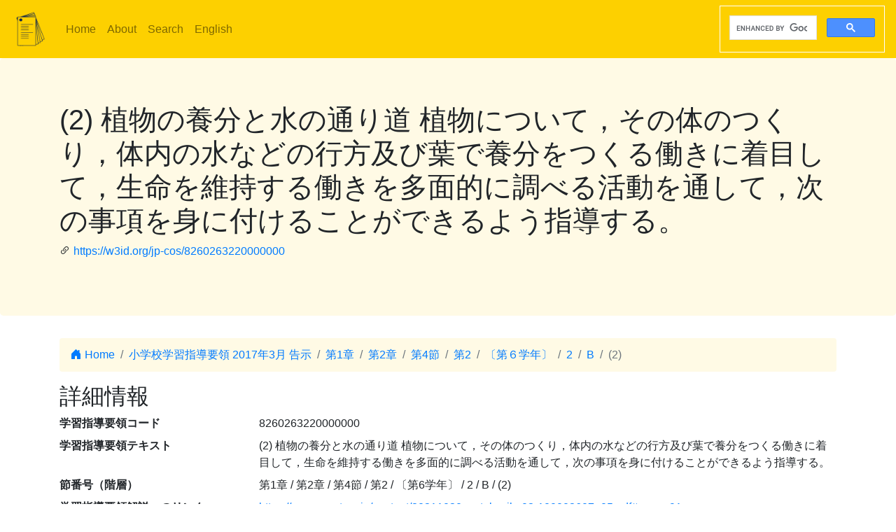

--- FILE ---
content_type: text/html; charset=utf-8
request_url: https://jp-cos.github.io/826/0263220000000
body_size: 3530
content:
<!DOCTYPE html>
<html lang="ja">
  <head>
    <meta charset="utf-8">
    <meta name="viewport" content="width=device-width, initial-scale=1, shrink-to-fit=no">
    <link rel="stylesheet" href="https://cdn.jsdelivr.net/npm/bootstrap@4.6.2/dist/css/bootstrap.min.css" integrity="sha384-xOolHFLEh07PJGoPkLv1IbcEPTNtaed2xpHsD9ESMhqIYd0nLMwNLD69Npy4HI+N" crossorigin="anonymous">
    <link rel="stylesheet" href="https://cdn.jsdelivr.net/npm/bootstrap-icons@1.11.3/font/bootstrap-icons.min.css">
    <link rel="stylesheet" href="../style.css">
    <title>(2) 植物の養分と水の通り道
植物について，その体のつくり，体内の水などの行方及び葉で養分をつくる働きに着目して，生命を維持する働きを多面的に調べる活動を通して，次の事項を身に付けることができるよう指導する。 - 学習指導要領LOD</title>
    <meta name="twitter:card" content="summary">
    <meta name="twitter:title" content="(2) 植物の養分と水の通り道
植物について，その体のつくり，体内の水などの行方及び葉で養分をつくる働きに着目して，生命を維持する働きを多面的に調べる活動を通して，次の事項を身に付けることができるよう指導する。 - 学習指導要領LOD">
    <meta property="og:title" content="(2) 植物の養分と水の通り道
植物について，その体のつくり，体内の水などの行方及び葉で養分をつくる働きに着目して，生命を維持する働きを多面的に調べる活動を通して，次の事項を身に付けることができるよう指導する。 - 学習指導要領LOD">
    <meta property="og:type" content="website">
    <meta property="og:url" content="https://w3id.org/jp-cos/8260263220000000">
    <meta property="og:image" content="https://w3id.org/jp-cos/logo.png">
    <meta name="generator" content="ttl2html 2.2.2">
    <script async src="https://www.googletagmanager.com/gtag/js?id=G-ZW2V5CQLY9"></script>
    <script>
      window.dataLayer = window.dataLayer || [];
      function gtag(){dataLayer.push(arguments);}
      gtag('js', new Date());
      gtag('config', 'G-ZW2V5CQLY9');
    </script>
  </head>
  <body>
    <nav class="navbar navbar-expand-lg navbar-light">
      <a class="navbar-brand" href="../">
        <img src="../logo.png" style="max-height: 54px" alt="学習指導要領LOD">
      </a>
      <button class="navbar-toggler" type="button" data-toggle="collapse" data-target="#navbarSupportedContent" aria-controls="navbarSupportedContent" aria-expanded="false" aria-label="Toggle navigation">
        <span class="navbar-toggler-icon"></span>
      </button>
      <div class="collapse navbar-collapse" id="navbarSupportedContent">
        <ul class="navbar-nav mr-auto">
          <li class="nav-item">
            <a class="nav-link" href="../">Home</a>
          </li>
          <li class="nav-item">
            <a class="nav-link" href="../about.html">About</a>
          </li>
            <li class="nav-item"><a class="nav-link" href="/search.html">Search</a></li>
            <li class="nav-item"><a class="nav-link" href="https://w3id.org/jp-cos/en/">English</a></li>
        </ul>
        <script async src="https://cse.google.com/cse.js?cx=75eea1908d53d46ba"></script>
        <div class="gcse-search"></div>
      </div>
    </nav>
        <div class="jumbotron">
      <div class="container">
        <h1>(2) 植物の養分と水の通り道
植物について，その体のつくり，体内の水などの行方及び葉で養分をつくる働きに着目して，生命を維持する働きを多面的に調べる活動を通して，次の事項を身に付けることができるよう指導する。</h1>
        <p><i class="bi bi-link-45deg"></i> <a href="https://w3id.org/jp-cos/8260263220000000">https://w3id.org/jp-cos/8260263220000000</a></p>
      </div>
    </div>
    <div class="container">
      <div class="row">
        <div class="col-md-12">
          <nav aria-label="breadcrumb">
            <ol class="breadcrumb">
              <li class="breadcrumb-item"><a href="../"><i class="bi bi-house-door-fill"></i> Home</a></li>
                <li class="breadcrumb-item" aria-current="page">
                  <a href="../Elementary/2017">小学校学習指導要領 2017年3月 告示</a>
                </li>
                <li class="breadcrumb-item" aria-current="page">
                  <a href="../820/0000000000000">第1章</a>
                </li>
                <li class="breadcrumb-item" aria-current="page">
                  <a href="../82n/0000000000000">第2章</a>
                </li>
                <li class="breadcrumb-item" aria-current="page">
                  <a href="00L0000000000">第4節</a>
                </li>
                <li class="breadcrumb-item" aria-current="page">
                  <a href="02L0000000000">第2</a>
                </li>
                <li class="breadcrumb-item" aria-current="page">
                  <a href="0260000000000">〔第６学年〕</a>
                </li>
                <li class="breadcrumb-item" aria-current="page">
                  <a href="0263000000000">2</a>
                </li>
                <li class="breadcrumb-item" aria-current="page">
                  <a href="0263200000000">B</a>
                </li>
                <li class="breadcrumb-item active" aria-current="page">
                  (2)
                </li>
            </ol>
          </nav>
        </div>
      </div>
      <div class="row">
        <div class="col-md-12">
          <h2>詳細情報</h2>
          <dl class="row">
  <dt class="col-sm-3">学習指導要領コード</dt>
      <dd class="col-sm-9">8260263220000000</dd>
  <dt class="col-sm-3">学習指導要領テキスト</dt>
      <dd class="col-sm-9">(2) 植物の養分と水の通り道
植物について，その体のつくり，体内の水などの行方及び葉で養分をつくる働きに着目して，生命を維持する働きを多面的に調べる活動を通して，次の事項を身に付けることができるよう指導する。</dd>
  <dt class="col-sm-3">節番号（階層）</dt>
      <dd class="col-sm-9">第1章 / 第2章 / 第4節 / 第2 / 〔第6学年〕 / 2 / B / (2)</dd>
  <dt class="col-sm-3">学習指導要領解説へのリンク</dt>
      <dd class="col-sm-9"><a href="https://www.mext.go.jp/content/20211020-mxt_kyoiku02-100002607_05.pdf#page=91">https://www.mext.go.jp/content/20211020-mxt_kyoiku02-100002607_05.pdf#page=91</a></dd>
  <dt class="col-sm-3">学校種別</dt>
      <dd class="col-sm-9"><a href="../school/Elementary">小学校</a></dd>
  <dt class="col-sm-3">教科等</dt>
      <dd class="col-sm-9"><a href="../Elementary/2017/理科">理科</a></dd>
  <dt class="col-sm-3">学年</dt>
      <dd class="col-sm-9">6</dd>
  <dt class="col-sm-3">大項目</dt>
      <dd class="col-sm-9">目標及び内容（大項目）</dd>
  <dt class="col-sm-3">項目</dt>
      <dd class="col-sm-9">内容</dd>
  <dt class="col-sm-3">節番号</dt>
      <dd class="col-sm-9">(2)</dd>
  <dt class="col-sm-3">テキスト</dt>
      <dd class="col-sm-9">植物の養分と水の通り道
植物について，その体のつくり，体内の水などの行方及び葉で養分をつくる働きに着目して，生命を維持する働きを多面的に調べる活動を通して，次の事項を身に付けることができるよう指導する。</dd>
  <dt class="col-sm-3">子</dt>
      <dd class="col-sm-9"><a href="0263221000000">ア　次のことを理解するとともに，観察，実験などに関する技能を身に付けること。</a></dd>
      <dd class="col-sm-9 offset-sm-3"><a href="0263222000000">イ　植物の体のつくりと働きについて追究する中で，体のつくり，体内の水などの行方及び葉で養分をつくる働きについて，より妥当な考えをつくりだし，表現すること。</a></dd>
  <dt class="col-sm-3">基礎の細目</dt>
      <dd class="col-sm-9"><dl class="row border">
  <dt class="col-sm-3">学習指導要領の細目</dt>
      <dd class="col-sm-9"><a href="0233210000000">(1) 身の回りの生物
身の回りの生物について，探したり育てたりする中で，それらの様子や周辺の環境，成長の過程や体のつくりに着目して，それらを比較しながら調べる活動を通して，次の事項を身に付けることができるよう指導する。</a></dd>
  <dt class="col-sm-3">出典</dt>
      <dd class="col-sm-9"><a href="../commentary/1000246">　本内容は，第３学年「Ｂ (1) 身の回りの生物」の学習を踏まえて，「生命」についての基本的な概念等を柱とした内容のうちの「生物の構造と機能」に関わるものであり，中学校第２分野「(3) ア(イ) 植物の体のつくりと働き」の学習につながるものである。</a></dd>
  <dt class="col-sm-3">Type</dt>
      <dd class="col-sm-9"><a href="../StructuredItem">構造化細目</a></dd>
</dl>
</dd>
  <dt class="col-sm-3">応用の細目</dt>
      <dd class="col-sm-9"><dl class="row border">
  <dt class="col-sm-3">学習指導要領の細目</dt>
      <dd class="col-sm-9"><a href="../836/2223312000000">(イ) 植物の体のつくりと働き</a></dd>
  <dt class="col-sm-3">出典</dt>
      <dd class="col-sm-9"><a href="../commentary/1000246">　本内容は，第３学年「Ｂ (1) 身の回りの生物」の学習を踏まえて，「生命」についての基本的な概念等を柱とした内容のうちの「生物の構造と機能」に関わるものであり，中学校第２分野「(3) ア(イ) 植物の体のつくりと働き」の学習につながるものである。</a></dd>
  <dt class="col-sm-3">Type</dt>
      <dd class="col-sm-9"><a href="../StructuredItem">構造化細目</a></dd>
</dl>
</dd>
  <dt class="col-sm-3">告示時期</dt>
      <dd class="col-sm-9"><a href="../period/H29toH31">平成29～31年　告示</a></dd>
  <dt class="col-sm-3">学習指導要領</dt>
      <dd class="col-sm-9"><a href="../Elementary/2017">小学校学習指導要領 2017年3月 告示</a></dd>
  <dt class="col-sm-3">学習指導要領（一部改正情報）</dt>
      <dd class="col-sm-9"><a href="../Elementary/2017/2017">小学校学習指導要領 2017年3月 告示</a></dd>
  <dt class="col-sm-3">改正情報</dt>
      <dd class="col-sm-9">一部改正なし</dd>
  <dt class="col-sm-3">出典</dt>
      <dd class="col-sm-9"><a href="../82V11">【82V11】小学校学習指導要領コード 平成29年告示：バージョン1.1 （令和3年8月20日公表）</a></dd>
  <dt class="col-sm-3">項番</dt>
      <dd class="col-sm-9"><dl class="row border">
  <dt class="col-sm-3">項番</dt>
      <dd class="col-sm-9">2511</dd>
  <dt class="col-sm-3">出典</dt>
      <dd class="col-sm-9"><a href="../82V11">【82V11】小学校学習指導要領コード 平成29年告示：バージョン1.1 （令和3年8月20日公表）</a></dd>
  <dt class="col-sm-3">Type</dt>
      <dd class="col-sm-9"><a href="../Number">項番</a></dd>
</dl>
</dd>
  <dt class="col-sm-3">F学習指導要領コード</dt>
      <dd class="col-sm-9">A8A2A6A0A2A6A3A2A2A0A0A0A0A0A0A0</dd>
  <dt class="col-sm-3">Type</dt>
      <dd class="col-sm-9"><a href="../Item">学習指導要領の細目</a></dd>
</dl>

        </div>
      </div>
      <div class="row mb-1">
  <div class="col-sm-12">
    <h3>教科書単元検索</h3>
    <button id="textbook-button" class="btn btn-textbook" onclick="teaching_unit_search('8260263220000000')">
      対応する教科書単元を取得
      <i class="bi bi-search"></i>
    </button>
    <div id="teaching_unit_result"></div>
  </div>
</div>
<div class="row mb-1">
  <div class="col-sm-12">
    <h3>NHK for School検索</h3>
    <button id="nhk4school-button-1" class="btn btn-nhk4school" onclick="get_nhk4school('8260263220000000')">
      コンテンツ一覧を取得
      <i class="bi bi-search"></i>
    </button>
    <div id="nhk4school-list-1"></div>
  </div>
</div>
<div class="row mb-1">
  <div class="col-sm-12">
    <h3>S×UKILAM連携教材コンテンツ <a href="https://adeac.jp/adeac-lab/top/SxUKILAM/index.html" title="「SxUKILAM（スキラム）連携：多様な資料を活用した教材アーカイブ」とは?"><i class="bi bi-info-circle"></i></a></h3>
    <button id="sukilam-button" class="btn btn-sukilam" onclick="get_sukilam_data('8260263220000000')">
      教材一覧を取得
      <i class="bi bi-search"></i>
    </button>
    <div id="sukilam-result"></div>
  </div>
</div>

      <div class="row inverse">
        <div class="col-md-12">
          <h2>被参照情報</h2>
          <dl class="row">
  <dt class="col-sm-3">&#39;子&#39;としての参照元:</dt>
    <dd class="col-sm-9"><a href="0263200000000">Ｂ　生命・地球</a></dd>
  <dt class="col-sm-3">&#39;対象となる学習指導要領細目&#39;としての参照元:</dt>
      <dd class="col-sm-9"><a href="../commentary/1000240">(2) 植物の養分と水の通り道</a></dd>
      <dd class="col-sm-9 offset-sm-3"><a href="../commentary/1000246">　本内容は，第３学年「Ｂ (1) 身の回りの生物」の学習を踏まえて，「生命」についての基本的な概念等を柱とした内容のうちの「生物の構造と機能」に関わるものであり，中学校第２分野「(3) ア(イ) 植物の体のつくりと働き」の学習につながるものである。</a></dd>
      <dd class="col-sm-9 offset-sm-3"><a href="../commentary/1000247">　ここでは，児童が，植物の体のつくりと体内の水などの行方や葉で養分をつくる働きに着目して，生命を維持する働きを多面的に調べる活動を通して，植物の体のつくりと働きについての理解を図り，観察，実験などに関する技能を身に付けるとともに，主により妥当な考えをつくりだす力や生命を尊重する態度...</a></dd>
      <dd class="col-sm-9 offset-sm-3"><a href="../commentary/1000250">　ここで扱う対象としては，葉ででんぷんがつくられる植物を扱う。</a></dd>
      <dd class="col-sm-9 offset-sm-3"><a href="../commentary/1000251">　ここでの指導に当たっては，児童の理解の充実を図るために，観察，実験とともに，映像や模型，その他の資料を活用することが考えられる。</a></dd>
</dl>
        </div>
      </div>
    </div>
    <hr>
    <footer>
        <p class="float-right"><a href="https://w3id.org/jp-cos/8260263220000000.ttl"><img src="https://www.w3.org/RDF/icons/rdf_flyer.24" alt="RDFデータ"></a></p>
      <p>
        &copy; 2021-2025
        教育データプラス研究会
      </p>
    </footer>

    <!-- jQuery first, then Popper.js, then Bootstrap JS -->
    <script src="https://cdn.jsdelivr.net/npm/jquery@3.5.1/dist/jquery.slim.min.js" integrity="sha384-DfXdz2htPH0lsSSs5nCTpuj/zy4C+OGpamoFVy38MVBnE+IbbVYUew+OrCXaRkfj" crossorigin="anonymous"></script>
    <script src="https://cdn.jsdelivr.net/npm/bootstrap@4.6.2/dist/js/bootstrap.bundle.min.js" integrity="sha384-Fy6S3B9q64WdZWQUiU+q4/2Lc9npb8tCaSX9FK7E8HnRr0Jz8D6OP9dO5Vg3Q9ct" crossorigin="anonymous"></script>
    <script src="../custom.js"></script>
  </body>
</html>
